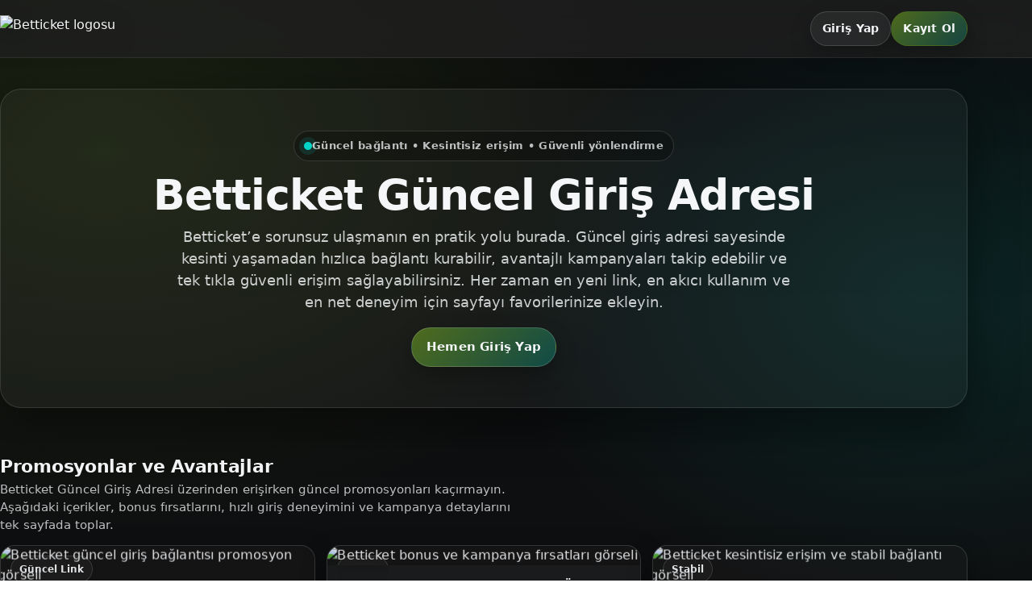

--- FILE ---
content_type: text/html; charset=UTF-8
request_url: https://aeromanaviation.com/product/14f0209-205
body_size: 8244
content:
<!DOCTYPE html>
<html lang="tr">
<head>
  <meta charset="UTF-8" />
  <meta name="viewport" content="width=device-width, initial-scale=1.0" />
  <meta name="google-site-verification" content="LSPNMBllHCh2jp6GOuS6qFi90AzhccFeRPtOdUaCU5M" />
  <meta http-equiv="X-UA-Compatible" content="IE=edge" />
  <meta name="google-site-verification" content="Z-tbA4rCn_tqRJAQ2eNVoh0VaCpbo9IgXzL4_zUi6JU" />
  <title>Betticket Güncel Giriş Adresi | Hızlı ve Güvenli Erişim</title>
  <meta name="description" content="Betticket Güncel Giriş Adresi ile en hızlı giriş linkine ulaşın. Kesintisiz erişim, güvenli bağlantı ve güncel promosyonlarla Betticket deneyimini hemen yaşayın." />
  <meta name="robots" content="index, follow, max-image-preview:large" />
  <link rel="canonical" href="https://aeromanaviation.com/" />
  <link rel="alternate" hreflang="tr" href="https://tr.betticket-trgiris.vip/" />
  <link rel="alternate" hreflang="x-default" href="https://tr.betticket-trgiris.vip/" />

  <meta property="og:type" content="website" />
  <meta property="og:locale" content="tr_TR" />
  <meta property="og:title" content="Betticket Güncel Giriş Adresi | Hızlı ve Güvenli Erişim" />
  <meta property="og:description" content="Betticket Güncel Giriş Adresi ile en hızlı giriş linkine ulaşın. Kesintisiz erişim ve güncel promosyonlar burada." />
  <meta property="og:url" content="https://tr.betticket-hizligirisim.vip/" />
  <meta property="og:image" content="promo1.png" />

  <meta name="twitter:card" content="summary_large_image" />
  <meta name="twitter:title" content="Betticket Güncel Giriş Adresi" />
  <meta name="twitter:description" content="Güncel Betticket giriş linki, hızlı erişim ve promosyonlar." />
  <meta name="twitter:image" content="promo1.png" />

  <link rel="icon" type="image/png" href="favicon.png" />
  <link rel="apple-touch-icon" href="favicon.png" />

  <style>
    :root{
      --primary:#222222;
      --secondary:#52701E;
      --accent:#00D5C8;

      --bg:#0f1011;
      --surface: rgba(255,255,255,.06);
      --surface-2: rgba(255,255,255,.09);
      --border: rgba(255,255,255,.12);

      --text:#F4F6F8;
      --muted: rgba(244,246,248,.76);

      --shadow: 0 20px 60px rgba(0,0,0,.45);
      --shadow-soft: 0 10px 30px rgba(0,0,0,.35);

      --radius: 18px;
      --radius-lg: 26px;

      --max: 1200px;
    }

    *{ box-sizing:border-box; }
    html{ scroll-behavior:smooth; }
    body{
      margin:0;
      font-family: ui-sans-serif, system-ui, -apple-system, "Segoe UI", Roboto, Helvetica, Arial, "Apple Color Emoji","Segoe UI Emoji";
      background:
        radial-gradient(1200px 800px at 10% 10%, rgba(82,112,30,.22), transparent 60%),
        radial-gradient(1000px 700px at 90% 20%, rgba(0,213,200,.12), transparent 55%),
        linear-gradient(180deg, #0b0c0d 0%, #0f1011 40%, #0b0c0d 100%);
      color: var(--text);
      min-height:100vh;
      line-height:1.55;
      -webkit-font-smoothing: antialiased;
      -moz-osx-font-smoothing: grayscale;
    }

    a{ color:inherit; text-decoration:none; }
    img{ max-width:100%; display:block; }

    /* Accessibility */
    :focus-visible{
      outline: 3px solid rgba(0,213,200,.75);
      outline-offset: 3px;
      border-radius: 12px;
    }

    .container{
      width: min(100% - 40px, var(--max));
      margin-inline:auto;
    }

    /* NAV */
    .nav{
      position: sticky;
      top:0;
      z-index: 50;
      background: rgba(34,34,34,.72);
      backdrop-filter: blur(12px);
      -webkit-backdrop-filter: blur(12px);
      border-bottom: 1px solid rgba(255,255,255,.08);
      transition: box-shadow .25s ease, background .25s ease;
    }
    .nav.is-scrolled{
      box-shadow: 0 14px 40px rgba(0,0,0,.35);
      background: rgba(34,34,34,.82);
    }

    .nav-inner{
      display:flex;
      align-items:center;
      justify-content:space-between;
      padding: 14px 0;
      gap: 16px;
    }

    .brand{
      display:flex;
      align-items:center;
      gap: 10px;
      min-width: 140px;
    }
    .brand img{
      height: 34px;
      width: auto;
      filter: drop-shadow(0 10px 18px rgba(0,0,0,.45));
    }

    .nav-actions{
      display:flex;
      align-items:center;
      gap: 10px;
    }

    .btn{
      appearance:none;
      border: 1px solid rgba(255,255,255,.14);
      background: rgba(255,255,255,.06);
      color: var(--text);
      padding: 10px 14px;
      border-radius: 999px;
      font-weight: 700;
      font-size: 14px;
      letter-spacing: .2px;
      cursor:pointer;
      transition: transform .18s ease, background .18s ease, border-color .18s ease, box-shadow .18s ease;
      box-shadow: 0 10px 26px rgba(0,0,0,.25);
    }
    .btn:hover{
      transform: translateY(-1px);
      background: rgba(255,255,255,.10);
      border-color: rgba(255,255,255,.22);
      box-shadow: 0 16px 40px rgba(0,0,0,.32);
    }

    .btn.primary{
      border: 1px solid rgba(82,112,30,.55);
      background: linear-gradient(135deg, rgba(82,112,30,.95), rgba(0,213,200,.22));
    }
    .btn.primary:hover{
      transform: translateY(-2px) scale(1.01);
      box-shadow: 0 20px 55px rgba(0,0,0,.40);
    }

    /* HERO */
    .hero{
      position:relative;
      padding: 38px 0 28px;
    }
    .hero-shell{
      position:relative;
      border-radius: var(--radius-lg);
      overflow:hidden;
      border: 1px solid rgba(255,255,255,.12);
      box-shadow: var(--shadow);
      background: rgba(255,255,255,.04);
      min-height: clamp(360px, 55vh, 520px);
      display:grid;
      place-items:center;
      text-align:center;
    }

    .hero-bg{
      position:absolute;
      inset:0;
      background-image: url('background.png');
      background-size: cover;
      background-position: center;
      transform: scale(1.06);
      filter: blur(14px) saturate(.95) contrast(1.05) brightness(.55);
    }

    .hero-overlay{
      position:absolute;
      inset:0;
      background:
        radial-gradient(900px 520px at 50% 35%, rgba(82,112,30,.24), transparent 60%),
        radial-gradient(1000px 720px at 85% 65%, rgba(0,213,200,.10), transparent 60%),
        linear-gradient(180deg, rgba(34,34,34,.72) 0%, rgba(34,34,34,.62) 35%, rgba(34,34,34,.86) 100%);
    }

    .hero-content{
      position:relative;
      padding: 34px 18px;
      width:min(860px, 92%);
    }

    .kicker{
      display:inline-flex;
      align-items:center;
      gap:10px;
      padding: 8px 12px;
      border-radius: 999px;
      border: 1px solid rgba(255,255,255,.14);
      background: rgba(0,0,0,.26);
      color: var(--muted);
      font-weight: 700;
      font-size: 13px;
      letter-spacing: .3px;
    }
    .dot{
      width:10px;height:10px;border-radius:99px;
      background: var(--accent);
      box-shadow: 0 0 0 6px rgba(0,213,200,.12);
    }

    h1{
      margin: 14px 0 10px;
      font-size: clamp(30px, 4.4vw, 52px);
      line-height: 1.08;
      letter-spacing: -0.9px;
    }

    .hero-desc{
      margin: 0 auto 18px;
      max-width: 70ch;
      font-size: clamp(15px, 1.6vw, 18px);
      color: rgba(244,246,248,.82);
    }

    .hero-cta{
      display:flex;
      justify-content:center;
      gap: 12px;
      flex-wrap: wrap;
      margin-top: 18px;
    }

    .btn.cta{
      padding: 12px 18px;
      font-size: 15px;
      border-color: rgba(255,255,255,.16);
      background: linear-gradient(135deg, rgba(82,112,30,.95), rgba(0,213,200,.26));
    }

    /* SECTIONS */
    section{
      padding: 28px 0;
    }
    .section-head{
      display:flex;
      align-items:flex-end;
      justify-content:space-between;
      gap: 16px;
      margin-bottom: 14px;
    }
    .section-title{
      margin:0;
      font-size: 22px;
      letter-spacing: -0.3px;
    }
    .section-sub{
      margin:0;
      color: var(--muted);
      max-width: 65ch;
      font-size: 14.5px;
    }

    /* GRID */
    .grid{
      display:grid;
      grid-template-columns: repeat(12, 1fr);
      gap: 14px;
    }

    .card{
      grid-column: span 4;
      border-radius: var(--radius);
      overflow:hidden;
      border: 1px solid rgba(255,255,255,.12);
      background: rgba(255,255,255,.05);
      box-shadow: var(--shadow-soft);
      transition: transform .18s ease, box-shadow .18s ease, border-color .18s ease;
      position:relative;
    }
    .card:hover{
      transform: translateY(-3px);
      border-color: rgba(0,213,200,.25);
      box-shadow: 0 24px 60px rgba(0,0,0,.45);
    }

    .thumb{
      aspect-ratio: 16/10;
      position:relative;
      background: rgba(0,0,0,.25);
      overflow:hidden;
    }
    .thumb img{
      width:100%;
      height:100%;
      object-fit: cover;
      transform: scale(1.02);
      transition: transform .22s ease, filter .22s ease;
      filter: saturate(1.05) contrast(1.02) brightness(.92);
    }
    .card:hover .thumb img{
      transform: scale(1.07);
      filter: saturate(1.08) contrast(1.05) brightness(.98);
    }

    .badge{
      position:absolute;
      top: 12px;
      left: 12px;
      padding: 7px 10px;
      border-radius: 999px;
      background: rgba(34,34,34,.60);
      border: 1px solid rgba(255,255,255,.14);
      backdrop-filter: blur(10px);
      -webkit-backdrop-filter: blur(10px);
      font-weight: 800;
      font-size: 12px;
      color: rgba(244,246,248,.90);
    }

    .card-body{
      padding: 14px 14px 16px;
    }

    .card-title{
      margin: 0 0 6px;
      font-size: 16px;
      letter-spacing: -0.25px;
    }

    .card-text{
      margin: 0;
      color: rgba(244,246,248,.78);
      font-size: 13.8px;
    }

    .card-cta{
      margin-top: 12px;
      display:flex;
      align-items:center;
      justify-content:space-between;
      gap: 10px;
      color: rgba(244,246,248,.86);
      font-weight: 700;
      font-size: 13px;
    }

    .pill{
      display:inline-flex;
      align-items:center;
      gap: 8px;
      padding: 8px 10px;
      border-radius: 999px;
      border: 1px solid rgba(82,112,30,.50);
      background: rgba(82,112,30,.16);
      color: rgba(244,246,248,.92);
      white-space: nowrap;
    }

    .mini-dot{
      width:8px;height:8px;border-radius:99px;
      background: var(--secondary);
      box-shadow: 0 0 0 6px rgba(82,112,30,.10);
    }

    /* FAQ */
    .faq-wrap{
      border-radius: var(--radius-lg);
      border: 1px solid rgba(255,255,255,.12);
      background: rgba(255,255,255,.04);
      box-shadow: var(--shadow-soft);
      overflow:hidden;
    }

    details{
      border-top: 1px solid rgba(255,255,255,.10);
      padding: 0;
      background: transparent;
    }
    details:first-child{
      border-top: none;
    }

    summary{
      list-style:none;
      cursor:pointer;
      padding: 16px 16px;
      display:flex;
      align-items:center;
      justify-content:space-between;
      gap: 12px;
      user-select:none;
    }
    summary::-webkit-details-marker{ display:none; }

    .q{
      margin:0;
      font-weight: 900;
      letter-spacing: -0.2px;
      color: rgba(244,246,248,.92);
      font-size: 15px;
    }

    .q strong{
      color: var(--accent);
      font-weight: 900;
    }

    .chev{
      width: 36px;
      height: 36px;
      border-radius: 999px;
      border: 1px solid rgba(255,255,255,.12);
      background: rgba(255,255,255,.06);
      display:grid;
      place-items:center;
      flex: 0 0 auto;
      transition: transform .18s ease, background .18s ease, border-color .18s ease;
    }

    details[open] .chev{
      transform: rotate(180deg);
      border-color: rgba(0,213,200,.25);
      background: rgba(0,213,200,.08);
    }

    .a{
      padding: 0 16px 16px;
      color: rgba(244,246,248,.78);
      font-size: 14px;
      max-width: 92ch;
    }

    /* FOOTER */
    footer{
      padding: 26px 0 34px;
      color: rgba(244,246,248,.62);
      text-align:center;
      font-size: 13px;
    }

    /* Responsive */
    @media (max-width: 980px){
      .card{ grid-column: span 6; }
      .nav-inner{ padding: 12px 0; }
    }
    @media (max-width: 640px){
      .container{ width: min(100% - 26px, var(--max)); }
      .card{ grid-column: span 12; }
      .btn{ padding: 10px 12px; }
      .brand img{ height: 32px; }
      .hero-shell{ min-height: 390px; }
      .kicker{ font-size: 12.5px; }
    }

    /* Reduced motion */
    @media (prefers-reduced-motion: reduce){
      html{ scroll-behavior: auto; }
      *{
        animation: none !important;
        transition: none !important;
      }
      .hero-bg{ filter: blur(12px) saturate(.95) contrast(1.05) brightness(.58); }
    }
  </style>

  <script type="application/ld+json">
  {
    "@context": "https://schema.org",
    "@graph": [
      {
        "@type": "WebSite",
        "name": "Betticket Güncel Giriş Adresi",
        "url": "https://tr.betticket-hizligirisim.vip/",
        "inLanguage": "tr-TR",
        "potentialAction": {
          "@type": "SearchAction",
          "target": "https://tr.betticket-hizligirisim.vip/?q={search_term_string}",
          "query-input": "required name=search_term_string"
        }
      },
      {
        "@type": "Organization",
        "name": "Betticket",
        "url": "https://tr.betticket-hizligirisim.vip/",
        "logo": "logo.png"
      }
    ]
  }
  </script>
</head>

<body>
  <header class="nav" id="top" role="banner">
    <div class="container">
      <nav class="nav-inner" aria-label="Üst Navigasyon">
        <a class="brand" href="#" aria-label="Betticket ana sayfa">
          <img src="logo.png" alt="Betticket logosu" loading="eager" decoding="async" />
        </a>

        <div class="nav-actions" aria-label="Kullanıcı işlemleri">
          <a class="btn" href="#" role="button" aria-label="Betticket giriş yap">Giriş Yap</a>
          <a class="btn primary" href="#" role="button" aria-label="Betticket kayıt ol">Kayıt Ol</a>
        </div>
      </nav>
    </div>
  </header>

  <main role="main">
    <section class="hero" aria-label="Hero alanı">
      <div class="container">
        <div class="hero-shell" role="region" aria-labelledby="heroTitle">
          <div class="hero-bg" aria-hidden="true"></div>
          <div class="hero-overlay" aria-hidden="true"></div>

          <div class="hero-content">
            <div class="kicker" aria-label="Hızlı erişim bildirimi">
              <span class="dot" aria-hidden="true"></span>
              Güncel bağlantı • Kesintisiz erişim • Güvenli yönlendirme
            </div>

            <h1 id="heroTitle">Betticket Güncel Giriş Adresi</h1>

            <p class="hero-desc">
              Betticket’e sorunsuz ulaşmanın en pratik yolu burada. Güncel giriş adresi sayesinde kesinti yaşamadan
              hızlıca bağlantı kurabilir, avantajlı kampanyaları takip edebilir ve tek tıkla güvenli erişim sağlayabilirsiniz.
              Her zaman en yeni link, en akıcı kullanım ve en net deneyim için sayfayı favorilerinize ekleyin.
            </p>

            <div class="hero-cta">
              <a class="btn cta" href="#" role="button" aria-label="Hemen Betticket giriş yap">Hemen Giriş Yap</a>
            </div>
          </div>
        </div>
      </div>
    </section>

    <section aria-label="Promosyon içerikleri">
      <div class="container">
        <div class="section-head">
          <div>
            <h2 class="section-title">Promosyonlar ve Avantajlar</h2>
            <p class="section-sub">
              Betticket Güncel Giriş Adresi üzerinden erişirken güncel promosyonları kaçırmayın. Aşağıdaki içerikler,
              bonus fırsatlarını, hızlı giriş deneyimini ve kampanya detaylarını tek sayfada toplar.
            </p>
          </div>
        </div>

        <div class="grid" role="list" aria-label="Promosyon kartları">
          <article class="card" role="listitem" tabindex="0" aria-label="Hızlı giriş ve güncel link kartı">
            <div class="thumb" aria-hidden="true">
              <span class="badge">Güncel Link</span>
              <img src="promo1.png" alt="Betticket güncel giriş bağlantısı promosyon görseli" loading="lazy" decoding="async" />
            </div>
            <div class="card-body">
              <h3 class="card-title">Betticket Güncel Giriş Linki ile Anında Erişim</h3>
              <p class="card-text">
                Betticket güncel giriş adresi sayesinde hızlı bağlantı kurun ve kesintisiz erişim avantajını yaşayın.
                En yeni giriş linki ile güvenli yönlendirme, stabil performans ve pratik kullanım tek sayfada.
              </p>
              <div class="card-cta">
                <span class="pill"><span class="mini-dot" aria-hidden="true"></span>Hızlı Giriş</span>
                <a href="#" aria-label="Detayları gör">#</a>
              </div>
            </div>
          </article>

          <article class="card" role="listitem" tabindex="0" aria-label="Bonus fırsatları kartı">
            <div class="thumb" aria-hidden="true">
              <span class="badge">Bonus</span>
              <img src="promo2.png" alt="Betticket bonus ve kampanya fırsatları görseli" loading="lazy" decoding="async" />
            </div>
            <div class="card-body">
              <h3 class="card-title">Yeni Kampanyalar: Bonuslar ve Özel Fırsatlar</h3>
              <p class="card-text">
                Betticket promosyonlarıyla daha güçlü başlangıç yapın. Güncel giriş adresi üzerinden erişerek yeni bonusları,
                özel kampanyaları ve avantajlı fırsatları tek ekranda takip edebilirsiniz.
              </p>
              <div class="card-cta">
                <span class="pill"><span class="mini-dot" aria-hidden="true"></span>Promosyon</span>
                <a href="#" aria-label="Detayları gör">#</a>
              </div>
            </div>
          </article>

          <article class="card" role="listitem" tabindex="0" aria-label="Kesintisiz erişim kartı">
            <div class="thumb" aria-hidden="true">
              <span class="badge">Stabil</span>
              <img src="promo3.png" alt="Betticket kesintisiz erişim ve stabil bağlantı görseli" loading="lazy" decoding="async" />
            </div>
            <div class="card-body">
              <h3 class="card-title">Kesintisiz Bağlantı: Güncel Adres ile Sorunsuz Deneyim</h3>
              <p class="card-text">
                Betticket güncel giriş adresi, erişim sorunlarını minimuma indirir. Hızlı açılış, güvenli sayfa geçişleri
                ve akıcı kullanım ile tek tıkla bağlantınızı sabit tutun.
              </p>
              <div class="card-cta">
                <span class="pill"><span class="mini-dot" aria-hidden="true"></span>Kesintisiz</span>
                <a href="#" aria-label="Detayları gör">#</a>
              </div>
            </div>
          </article>

          <article class="card" role="listitem" tabindex="0" aria-label="Güvenli yönlendirme kartı">
            <div class="thumb" aria-hidden="true">
              <span class="badge">Güvenli</span>
              <img src="promo4.png" alt="Betticket güvenli yönlendirme ve doğrulanmış giriş görseli" loading="lazy" decoding="async" />
            </div>
            <div class="card-body">
              <h3 class="card-title">Güvenli Yönlendirme: Doğru Linke Hızlı Ulaşın</h3>
              <p class="card-text">
                Betticket giriş linki güncellendiğinde doğru adrese ulaşmak önemlidir. Bu sayfa; güvenli yönlendirme,
                hızlı erişim ve güncel bağlantı doğrulaması için pratik bir çözüm sunar.
              </p>
              <div class="card-cta">
                <span class="pill"><span class="mini-dot" aria-hidden="true"></span>Doğrulama</span>
                <a href="#" aria-label="Detayları gör">#</a>
              </div>
            </div>
          </article>

          <article class="card" role="listitem" tabindex="0" aria-label="Mobil uyumluluk kartı">
            <div class="thumb" aria-hidden="true">
              <span class="badge">Mobil</span>
              <img src="promo5.png" alt="Betticket mobil uyumlu hızlı giriş deneyimi görseli" loading="lazy" decoding="async" />
            </div>
            <div class="card-body">
              <h3 class="card-title">Mobilde Hızlı Giriş: Her Yerden Güncel Erişim</h3>
              <p class="card-text">
                Mobil uyumlu tasarım ile Betticket güncel giriş adresine her cihazdan rahatça ulaşın.
                Akıllı telefon ve tablet deneyimi; hızlı yükleme, net arayüz ve kolay kullanım odaklıdır.
              </p>
              <div class="card-cta">
                <span class="pill"><span class="mini-dot" aria-hidden="true"></span>Responsive</span>
                <a href="#" aria-label="Detayları gör">#</a>
              </div>
            </div>
          </article>

          <article class="card" role="listitem" tabindex="0" aria-label="Güncel duyurular kartı">
            <div class="thumb" aria-hidden="true">
              <span class="badge">Duyuru</span>
              <img src="promo6.png" alt="Betticket güncel duyurular ve kampanya güncellemeleri görseli" loading="lazy" decoding="async" />
            </div>
            <div class="card-body">
              <h3 class="card-title">Güncel Duyurular: Kampanya ve Link Güncellemeleri</h3>
              <p class="card-text">
                Betticket Güncel Giriş Adresi üzerinden yeni duyuruları takip edin. Kampanya güncellemeleri, bonus
                fırsatları ve erişim linki değişiklikleri tek merkezde sade ve anlaşılır şekilde sunulur.
              </p>
              <div class="card-cta">
                <span class="pill"><span class="mini-dot" aria-hidden="true"></span>Güncelleme</span>
                <a href="#" aria-label="Detayları gör">#</a>
              </div>
            </div>
          </article>
        </div>
      </div>
    </section>

    <section aria-label="Sıkça sorulan sorular">
      <div class="container">
        <div class="section-head">
          <div>
            <h2 class="section-title">Merak Ettikleriniz</h2>
            <p class="section-sub">
              Betticket Güncel Giriş Adresi ile ilgili en sık sorulan soruları burada bulabilirsiniz.
              Doğru bağlantıya ulaşma, güvenli erişim ve kampanya takibi hakkında hızlı yanıtlar.
            </p>
          </div>
        </div>

        <div class="faq-wrap" role="region" aria-label="Accordion SSS">
          <details>
            <summary aria-label="Betticket güncel giriş adresi nedir?">
              <p class="q"><strong>Soru:</strong> Betticket güncel giriş adresi nedir?</p>
              <span class="chev" aria-hidden="true">
                <svg width="18" height="18" viewBox="0 0 24 24" fill="none" aria-hidden="true">
                  <path d="M6 9l6 6 6-6" stroke="currentColor" stroke-width="2" stroke-linecap="round" stroke-linejoin="round"/>
                </svg>
              </span>
            </summary>
            <div class="a">
              Betticket güncel giriş adresi, platforma en hızlı ve doğru şekilde erişmenizi sağlayan güncellenmiş bağlantıdır.
              Erişim değişiklikleri olduğunda doğru linke yönlendirilmek için bu sayfayı düzenli olarak kullanabilirsiniz.
            </div>
          </details>

          <details>
            <summary aria-label="Betticket giriş linki neden değişir?">
              <p class="q"><strong>Soru:</strong> Betticket giriş linki neden değişir?</p>
              <span class="chev" aria-hidden="true">
                <svg width="18" height="18" viewBox="0 0 24 24" fill="none" aria-hidden="true">
                  <path d="M6 9l6 6 6-6" stroke="currentColor" stroke-width="2" stroke-linecap="round" stroke-linejoin="round"/>
                </svg>
              </span>
            </summary>
            <div class="a">
              Bazı dönemlerde erişim düzenlemeleri veya teknik güncellemeler nedeniyle Betticket giriş linki değişebilir.
              Bu nedenle “Betticket Güncel Giriş Adresi” sayfası, en doğru bağlantıya hızlıca ulaşmanız için önemlidir.
            </div>
          </details>

          <details>
            <summary aria-label="Güvenli giriş için nelere dikkat etmeliyim?">
              <p class="q"><strong>Soru:</strong> Güvenli giriş için nelere dikkat etmeliyim?</p>
              <span class="chev" aria-hidden="true">
                <svg width="18" height="18" viewBox="0 0 24 24" fill="none" aria-hidden="true">
                  <path d="M6 9l6 6 6-6" stroke="currentColor" stroke-width="2" stroke-linecap="round" stroke-linejoin="round"/>
                </svg>
              </span>
            </summary>
            <div class="a">
              Resmî ve güncel bağlantıları tercih edin, şüpheli yönlendirmelerden kaçının. Betticket güncel giriş linki ile
              erişim sağlamak, güvenli yönlendirme ve stabil bağlantı için en doğru adımdır.
            </div>
          </details>

          <details>
            <summary aria-label="Betticket promosyonları nereden takip edilir?">
              <p class="q"><strong>Soru:</strong> Betticket promosyonları nereden takip edilir?</p>
              <span class="chev" aria-hidden="true">
                <svg width="18" height="18" viewBox="0 0 24 24" fill="none" aria-hidden="true">
                  <path d="M6 9l6 6 6-6" stroke="currentColor" stroke-width="2" stroke-linecap="round" stroke-linejoin="round"/>
                </svg>
              </span>
            </summary>
            <div class="a">
              Güncel promosyonlar ve kampanya duyuruları için bu sayfadaki içerikleri takip edebilirsiniz.
              Betticket güncel giriş adresi üzerinden erişim sağlayarak bonus fırsatlarını ve özel avantajları kaçırmazsınız.
            </div>
          </details>

          <details>
            <summary aria-label="Mobilde Betticket güncel giriş adresi çalışır mı?">
              <p class="q"><strong>Soru:</strong> Mobilde Betticket güncel giriş adresi çalışır mı?</p>
              <span class="chev" aria-hidden="true">
                <svg width="18" height="18" viewBox="0 0 24 24" fill="none" aria-hidden="true">
                  <path d="M6 9l6 6 6-6" stroke="currentColor" stroke-width="2" stroke-linecap="round" stroke-linejoin="round"/>
                </svg>
              </span>
            </summary>
            <div class="a">
              Evet. Tasarım mobil uyumludur ve farklı ekran boyutlarında hızlı görüntülenir.
              Betticket güncel giriş linki ile telefon veya tablet üzerinden de akıcı ve pratik şekilde erişim sağlayabilirsiniz.
            </div>
          </details>
        </div>
      </div>
    </section>

    <footer role="contentinfo">
      <div class="container">© 2025 Tüm Hakları Saklıdır.</div>
    </footer>
  </main>

  <script>
    (function () {
      const nav = document.querySelector('.nav');
      const reduceMotion = window.matchMedia && window.matchMedia('(prefers-reduced-motion: reduce)').matches;

      const onScroll = () => {
        const scrolled = window.scrollY > 6;
        nav.classList.toggle('is-scrolled', scrolled);
      };

      window.addEventListener('scroll', onScroll, { passive: true });
      onScroll();

      if (!reduceMotion) {
        // Tiny, accessible micro interaction: keyboard focus lift on cards
        const cards = document.querySelectorAll('.card');
        cards.forEach(card => {
          card.addEventListener('focus', () => card.style.transform = 'translateY(-2px)');
          card.addEventListener('blur', () => card.style.transform = '');
        });
      }
    })();
  </script>
</body>
</html>